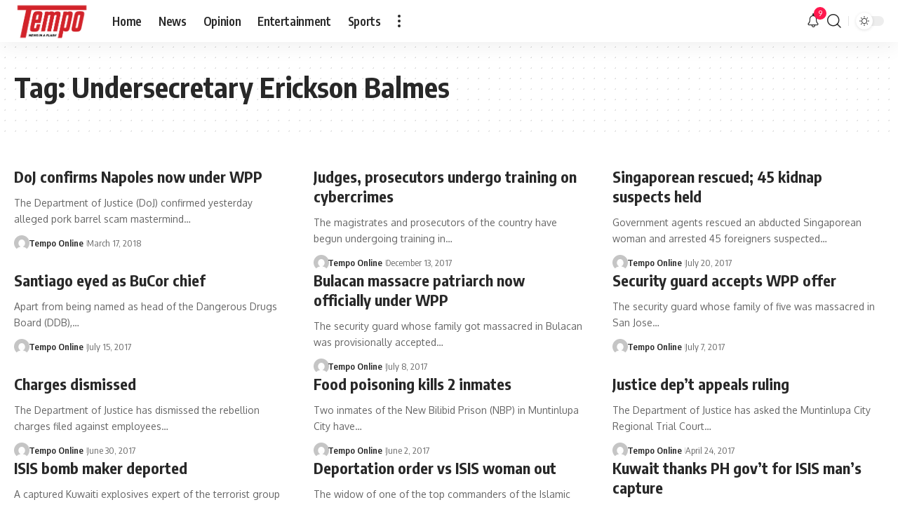

--- FILE ---
content_type: application/javascript; charset=utf-8
request_url: https://fundingchoicesmessages.google.com/f/AGSKWxWXgXfwJTR8DVuAjKyjv30G90mWhIyopfyw5gpZsqLXLmfYbhQILzhdA53qG7aICOmVCqaCSuZpFUJHQUYl5t8MfDXFc1nvs8DE2zrUPThpkBHr6dZmyJiTddARg6mICLmUrHO0fJ3vht4WFKH6UreIVsikuONrjkyPH6wxLc6Royes4H37bZWOetPT/_/jgcabd-detect-/ad_iframe__adlib./adcde.js/130x600.
body_size: -1288
content:
window['71f23837-be75-4f95-8ff6-47a2a16544bb'] = true;